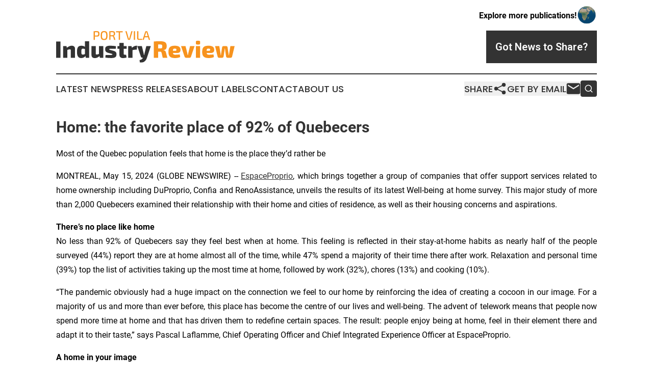

--- FILE ---
content_type: text/html;charset=utf-8
request_url: https://www.portvilaindustryreview.com/article/711707263-home-the-favorite-place-of-92-of-quebecers
body_size: 9029
content:
<!DOCTYPE html>
<html lang="en">
<head>
  <title>Home: the favorite place of 92% of Quebecers | Port Vila Industry Review</title>
  <meta charset="utf-8">
  <meta name="viewport" content="width=device-width, initial-scale=1">
    <meta name="description" content="Port Vila Industry Review is an online news publication focusing on industries in the Vanuatu: Your industries and services news reporter from Vanuatu">
    <link rel="icon" href="https://cdn.newsmatics.com/agp/sites/portvilaindustryreview-favicon-1.png" type="image/png">
  <meta name="csrf-token" content="cdRqyWPVndMVeb0Zy-Iww91kdvgQYskABO_EDENNeVM=">
  <meta name="csrf-param" content="authenticity_token">
  <link href="/css/styles.min.css?v6eb3bc323562751890e3a74b24e16ad07f30b1f7" rel="stylesheet" data-turbo-track="reload">
  <link rel="stylesheet" href="/plugins/vanilla-cookieconsent/cookieconsent.css?v6eb3bc323562751890e3a74b24e16ad07f30b1f7">
  
<style type="text/css">
    :root {
        --color-primary-background: rgba(51, 51, 51, 0.3);
        --color-primary: #333333;
        --color-secondary: #ac6615;
    }
</style>

  <script type="importmap">
    {
      "imports": {
          "adController": "/js/controllers/adController.js?v6eb3bc323562751890e3a74b24e16ad07f30b1f7",
          "alertDialog": "/js/controllers/alertDialog.js?v6eb3bc323562751890e3a74b24e16ad07f30b1f7",
          "articleListController": "/js/controllers/articleListController.js?v6eb3bc323562751890e3a74b24e16ad07f30b1f7",
          "dialog": "/js/controllers/dialog.js?v6eb3bc323562751890e3a74b24e16ad07f30b1f7",
          "flashMessage": "/js/controllers/flashMessage.js?v6eb3bc323562751890e3a74b24e16ad07f30b1f7",
          "gptAdController": "/js/controllers/gptAdController.js?v6eb3bc323562751890e3a74b24e16ad07f30b1f7",
          "hamburgerController": "/js/controllers/hamburgerController.js?v6eb3bc323562751890e3a74b24e16ad07f30b1f7",
          "labelsDescription": "/js/controllers/labelsDescription.js?v6eb3bc323562751890e3a74b24e16ad07f30b1f7",
          "searchController": "/js/controllers/searchController.js?v6eb3bc323562751890e3a74b24e16ad07f30b1f7",
          "videoController": "/js/controllers/videoController.js?v6eb3bc323562751890e3a74b24e16ad07f30b1f7",
          "navigationController": "/js/controllers/navigationController.js?v6eb3bc323562751890e3a74b24e16ad07f30b1f7"          
      }
    }
  </script>
  <script>
      (function(w,d,s,l,i){w[l]=w[l]||[];w[l].push({'gtm.start':
      new Date().getTime(),event:'gtm.js'});var f=d.getElementsByTagName(s)[0],
      j=d.createElement(s),dl=l!='dataLayer'?'&l='+l:'';j.async=true;
      j.src='https://www.googletagmanager.com/gtm.js?id='+i+dl;
      f.parentNode.insertBefore(j,f);
      })(window,document,'script','dataLayer','GTM-KGCXW2X');
  </script>

  <script>
    window.dataLayer.push({
      'cookie_settings': 'delta'
    });
  </script>
</head>
<body class="df-5 is-subpage">
<noscript>
  <iframe src="https://www.googletagmanager.com/ns.html?id=GTM-KGCXW2X"
          height="0" width="0" style="display:none;visibility:hidden"></iframe>
</noscript>
<div class="layout">

  <!-- Top banner -->
  <div class="max-md:hidden w-full content universal-ribbon-inner flex justify-end items-center">
    <a href="https://www.affinitygrouppublishing.com/" target="_blank" class="brands">
      <span class="font-bold text-black">Explore more publications!</span>
      <div>
        <img src="/images/globe.png" height="40" width="40" class="icon-globe"/>
      </div>
    </a>
  </div>
  <header data-controller="hamburger">
  <div class="content">
    <div class="header-top">
      <div class="flex gap-2 masthead-container justify-between items-center">
        <div class="mr-4 logo-container">
          <a href="/">
              <img src="https://cdn.newsmatics.com/agp/sites/portvilaindustryreview-logo-1.svg" alt="Port Vila Industry Review"
                class="max-md:!h-[60px] lg:!max-h-[115px]" height="67"
                width="auto" />
          </a>
        </div>
        <button class="hamburger relative w-8 h-6">
          <span aria-hidden="true"
            class="block absolute h-[2px] w-9 bg-[--color-primary] transform transition duration-500 ease-in-out -translate-y-[15px]"></span>
          <span aria-hidden="true"
            class="block absolute h-[2px] w-7 bg-[--color-primary] transform transition duration-500 ease-in-out translate-x-[7px]"></span>
          <span aria-hidden="true"
            class="block absolute h-[2px] w-9 bg-[--color-primary] transform transition duration-500 ease-in-out translate-y-[15px]"></span>
        </button>
        <a href="/submit-news" class="max-md:hidden button button-upload-content button-primary w-fit">
          <span>Got News to Share?</span>
        </a>
      </div>
      <!--  Screen size line  -->
      <div class="absolute bottom-0 -ml-[20px] w-screen h-[1px] bg-[--color-primary] z-50 md:hidden">
      </div>
    </div>
    <!-- Navigation bar -->
    <div class="navigation is-hidden-on-mobile" id="main-navigation">
      <div class="w-full md:hidden">
        <div data-controller="search" class="relative w-full">
  <div data-search-target="form" class="relative active">
    <form data-action="submit->search#performSearch" class="search-form">
      <input type="text" name="query" placeholder="Search..." data-search-target="input" class="search-input md:hidden" />
      <button type="button" data-action="click->search#toggle" data-search-target="icon" class="button-search">
        <img height="18" width="18" src="/images/search.svg" />
      </button>
    </form>
  </div>
</div>

      </div>
      <nav class="navigation-part">
          <a href="/latest-news" class="nav-link">
            Latest News
          </a>
          <a href="/press-releases" class="nav-link">
            Press Releases
          </a>
          <a href="/about-labels" class="nav-link">
            About Labels
          </a>
          <a href="/contact" class="nav-link">
            Contact
          </a>
          <a href="/about" class="nav-link">
            About Us
          </a>
      </nav>
      <div class="w-full md:w-auto md:justify-end">
        <div data-controller="navigation" class="header-actions hidden">
  <button class="nav-link flex gap-1 items-center" onclick="window.ShareDialog.openDialog()">
    <span data-navigation-target="text">
      Share
    </span>
    <span class="icon-share"></span>
  </button>
  <button onclick="window.AlertDialog.openDialog()" class="nav-link nav-link-email flex items-center gap-1.5">
    <span data-navigation-target="text">
      Get by Email
    </span>
    <span class="icon-mail"></span>
  </button>
  <div class="max-md:hidden">
    <div data-controller="search" class="relative w-full">
  <div data-search-target="form" class="relative active">
    <form data-action="submit->search#performSearch" class="search-form">
      <input type="text" name="query" placeholder="Search..." data-search-target="input" class="search-input md:hidden" />
      <button type="button" data-action="click->search#toggle" data-search-target="icon" class="button-search">
        <img height="18" width="18" src="/images/search.svg" />
      </button>
    </form>
  </div>
</div>

  </div>
</div>

      </div>
      <a href="/submit-news" class="md:hidden uppercase button button-upload-content button-primary w-fit">
        <span>Got News to Share?</span>
      </a>
      <a href="https://www.affinitygrouppublishing.com/" target="_blank" class="nav-link-agp">
        Explore more publications!
        <img src="/images/globe.png" height="35" width="35" />
      </a>
    </div>
  </div>
</header>

  <div id="main-content" class="content">
    <div id="flash-message"></div>
    <h1>Home: the favorite place of 92% of Quebecers</h1>
<div class="press-release">
  <h2>Most of the Quebec population feels that home is the place they&#x2019;d rather be</h2>
      <p align="justify">MONTREAL, May  15, 2024  (GLOBE NEWSWIRE) -- <a href="https://www.globenewswire.com/Tracker?data=VdnUZcpKbbk-Lcg9yju9RBY7bfeTGObjTDFyXqnlc9VU7OUFAQSDHKPQypKi9mWH4Zt5PCwsDNZ4oM84HZFEpP9kO4GVMF-zlvD33vjSKpM=" rel="nofollow" target="_blank">EspaceProprio</a>, which brings together a group of companies that offer support services related to home ownership including DuProprio, Confia and RenoAssistance, unveils the results of its latest Well-being at home survey. This major study of more than 2,000 Quebecers examined their relationship with their home and cities of residence, as well as their housing concerns and aspirations.<br></p>        <p align="justify"><strong>There&#x2019;s no place like home</strong><br>No less than 92% of Quebecers say they feel best when at home. This feeling is reflected in their stay-at-home habits as nearly half of the people surveyed (44%) report they are at home almost all of the time, while 47% spend a majority of their time there after work. Relaxation and personal time (39%) top the list of activities taking up the most time at home, followed by work (32%), chores (13%) and cooking (10%).</p>        <p align="justify">&#x201C;The pandemic obviously had a huge impact on the connection we feel to our home by reinforcing the idea of creating a cocoon in our image. For a majority of us and more than ever before, this place has become the centre of our lives and well-being. The advent of telework means that people now spend more time at home and that has driven them to redefine certain spaces. The result: people enjoy being at home, feel in their element there and adapt it to their taste,&#x201D; says Pascal Laflamme, Chief Operating Officer and Chief Integrated Experience Officer at EspaceProprio.</p>        <p align="justify"><strong>A home in your image </strong><br>The vast majority of respondents (82%) believe their home reflects their image, a perception especially reinforced among homeowners (88%) and those who have recently renovated (87%). When asked about their dream interior, people surveyed placed contemporary/modern d&#xE9;cor first (24%) before traditional (15%), country (14%) or minimalist (9%).</p>        <p align="justify"><strong>Regional profile<br></strong><strong>Best places to live<br></strong>The EspaceProprio index that measures at-home satisfaction averages 7.7 out of 10 across the province. At the top of the list, people who live in Abitibi, Nord-du-Qu&#xE9;bec and Saguenay&#x2013;Lac-Saint-Jean are the most satisfied with their home (8.0 out of 10), while Montreal finds itself at the bottom with an average of 7.3.</p>        <p align="justify"><strong>Where are the ideal cities? </strong><br>Residents in the Capitale-Nationale, Lower St. Lawrence, on the North Shore and in the Gasp&#xE9;sie&#x2013;&#xCE;les-de-la-Madeleine Islands think their city is the most suitable to live (7.5 out of 10). Conversely, residents of Laval (6.8), Lanaudi&#xE8;re (6.7) and Outaouais (6.7) say their city does not meet their expectations.</p>        <p align="justify">Overall, about three out of four people (76%) say they are connected to their current city, an attachment that increases with age to reach 85% among those aged 65-74, who can no longer see themselves living anywhere else.</p>        <p align="justify"><strong>Montreal: busy and stressful </strong><br>At-home satisfaction (7.3 out of 10) and pride (7.1 out of 10) rates are lower in Montreal. More than three out of four Montrealers (78%) say they are attached to their city. City residents stay at home less and feel more stimulated, active and busy than anywhere else in Quebec. In the current real estate context, their home is more often (32%) a stress factor than elsewhere (26% for the Quebec population). When asked about their future aspirations at home, people living in Montreal were more likely to mention the desire for tranquility (30%) and a bigger property (28%).</p>        <p align="justify"><strong>National Capital: a special relationship with their city</strong><br>With an at-home satisfaction rate in line with the provincial average (7.7), Quebec City residents stand out for how they describe the relationship with their city. A record 42% of them say they are very attached to their city. Along the same lines, Quebec City (60%) and Chaudi&#xE8;re-Appalaches (62%) also have the highest proportion of Quebecers who say they feel happy in their city.</p>        <p align="justify"><strong>Call of the wild</strong><br>When asked where their ideal home would be (urban, suburbs, rural), only 25% of respondents would live in an urban setting (compared to 37% who say they currently live there). It is often more of a necessity than a choice to live in a city so a third of people surveyed (33%) note their current situation is not where they would actually like to be.</p>        <p align="justify">Regarding housing aspirations, closer to nature (26%) and more peace of mind (24%) are the most common factors in Quebec. This desire to be around nature is consistent throughout the province, an indication of the top billing given to green spaces. While the appeal of a larger property (39%) or a larger plot of land (33%) is most appealing to 18-34 year-olds, the idea of reducing maintenance and responsibilities (31%) is most appealing to those aged 55 and over.</p>        <p align="justify"><strong>Single-family homes get top billing</strong><br>Quebecers maintain their love affair with single-family homes as nearly half of respondents (45%) see themselves living in one in 10 years, far in front of all other housing types (condo: 17%, apartment: 13%, multi-generational home: 7%). Even among ages 65-74, the trend to want to grow old at home is genuine since 39% of them see themselves still in their house in 10 years&#x2019; time.</p>        <p align="justify"><strong>Concessions to become a homeowner</strong><br>No big surprise that nearly two-thirds (64%) of tenants in the province aspire to become future homeowners, especially among those aged 18-34 (89%). In the current landscape of home ownership, many aspiring homeowners resign themselves to making concessions such as buying a property requiring minor repairs (42%), working more (37%) or moving further away (34%).</p>        <p align="justify"><strong>Maintenance and renovations: send in the cavalry</strong><br>For 37% of respondents, home maintenance takes up too much of their time and that number rises to 46% among those aged 35-44 who are in the thick of their working lives. When it comes to renovations, one out of three people (32%) say they lack talent despite having good intentions and one-fourth (27%) prefer to let someone else do the work. That being said, those who decided to renovate over the last two years are clearly more satisfied (8.1 out of 10), have pride in their home (8.0) and spend more time there.</p>        <p align="justify">&#x201C;The results show there is a real need for Quebec homeowners to be accompanied and supported in their property maintenance and renovations. Lack of time, knowledge and technical ability are challenges many people face once they buy a home. The results of this study show that people who take action are ultimately happier at home,&#x201D; adds Pascal Laflamme.</p>        <p align="justify"><strong>Survey methodology</strong><br>The Ad hoc Recherche web panel survey was conducted from December 4 to 13, 2023, on behalf of EspaceProprio, among 2,014 Quebecers aged 18 to 74. Data were weighted by region, age, gender, language and residence status (owner/tenant) to best represent the study population. Some regions were grouped together in order to achieve a sufficient number of respondents for each regional grouping.</p>        <p align="justify"><strong>About EspaceProprio</strong> <br>The <a href="https://www.globenewswire.com/Tracker?data=VdnUZcpKbbk-Lcg9yju9RAnWeOlXtfYFlt46r0Ycd_qrK2YL__OwmvSky7FGwhlm_3zMHwfhqPp2lfVYjhcIUL3fR1K7hrka3DHIYPq5yQ4=" rel="nofollow" target="_blank">EspaceProprio</a> ecosystem was created in Quebec in 2022. With over 420 employees in Quebec and Ontario, EspaceProprio is an initiative of Desjardins Group that brings together a group of companies offering support services for current and prospective homeowners. For everything from renovation and maintenance to the sale or purchase of a property, EspaceProprio&#x2019;s mission is to provide current and aspiring homeowners with the tools they need to realize their real estate ambitions. The full lineup of EspaceProprio services includes <a href="https://www.globenewswire.com/Tracker?data=dX3RVvpjwCXsIS-gImhUy06MdvYE8g5_mnNKLEgCtbmLKK3uWptAinPhfF6bsAwmgTJRDAUPpxg-RXdyiwhVnQ==" rel="nofollow" target="_blank">DuProprio</a>, which empowers homeowners to sell their homes broker-free with assistance from a professional team, <a href="https://www.globenewswire.com/Tracker?data=P1xEaxSDHqGbTlWnB97FdeCYtzMqybamOukWALjH4F2kQBr5KzOYl4uFYUE32Wa8eO84j1_3V-WLgBkw0jKrDkiIVjwCGy92M3GSGwbk3oU=" rel="nofollow" target="_blank">RenoAssistance</a>, which provides made-to-measure support for renovating and maintaining residential and commercial properties&#xA0;and <a href="https://www.globenewswire.com/Tracker?data=UGcN6Pcmj7EWjFdhc7lvEeCxM_nwAj8Qc6VIxp7qM0zD74mADMgiCx_EVS-pz1NzoNtyBlkF6LAI3Dimtmqesw==" rel="nofollow" target="_blank">Confia</a>, a real estate brokerage which recommends partner brokers who are dedicated to helping people buy and sell property. EspaceProprio's advisory service provides speedy access to a network of reliable, competent professionals. Because a house is more than a place to live, it&#x2019;s a place of fulfillment.</p>        <p align="justify"><strong>Media information:</strong><br>Laurence Lafforgue-Lapointe<br>Business and Public Relations Advisor<br>Cell.: 514&#x202F;583-1316<br><a href="https://www.globenewswire.com/Tracker?data=ckBJK0IrFtBMBC0rURA2YjsSd9jJgLDoS8rPwFSOUPqI-ALeGUA2xo8nJf2iz6m-3NsLDjnb8vBVkaRS7zdOz3A82uarHFBW9KO_N-57tPaFYym9PjGTDIY09WaWkxOiWzlxdW-srv2S6g8W5lDJ7w==" rel="nofollow" target="_blank">laurence.lafforgue@espaceproprio.com</a></p>        <p> </p> <img class="__GNW8366DE3E__IMG" src="https://www.globenewswire.com/newsroom/ti?nf=OTExNzIxMCM2MjQ5Njk2IzUwMDEyMjM3OA=="> <br><img src="https://ml.globenewswire.com/media/YmM1NmFkODItMjI1Yy00Y2U5LTk3MDQtYjU0YjY3NzhmOTQ2LTUwMDEyMjM3OA==/tiny/EspaceProprio.png" referrerpolicy="no-referrer-when-downgrade"><p><a href="https://www.globenewswire.com/NewsRoom/AttachmentNg/2f88e8c5-159f-47ef-b28e-b3b481a81260" rel="nofollow"><img src="https://ml.globenewswire.com/media/2f88e8c5-159f-47ef-b28e-b3b481a81260/small/espaceproprio-black-green-en-rgb-jpg.jpg" border="0" width="150" height="47" alt="Primary Logo"></a></p>
    <p>
  Legal Disclaimer:
</p>
<p>
  EIN Presswire provides this news content "as is" without warranty of any kind. We do not accept any responsibility or liability
  for the accuracy, content, images, videos, licenses, completeness, legality, or reliability of the information contained in this
  article. If you have any complaints or copyright issues related to this article, kindly contact the author above.
</p>
<img class="prtr" src="https://www.einpresswire.com/tracking/article.gif?t=5&a=2Qn2hOhJIeH-ctbl&i=zo3FS26weutfHJhT" alt="">
</div>

  </div>
</div>
<footer class="footer footer-with-line">
  <div class="content flex flex-col">
    <p class="footer-text text-sm mb-4 order-2 lg:order-1">© 1995-2026 Newsmatics Inc. dba Affinity Group Publishing &amp; Port Vila Industry Review. All Rights Reserved.</p>
    <div class="footer-nav lg:mt-2 mb-[30px] lg:mb-0 flex gap-7 flex-wrap justify-center order-1 lg:order-2">
        <a href="/about" class="footer-link">About</a>
        <a href="/archive" class="footer-link">Press Release Archive</a>
        <a href="/submit-news" class="footer-link">Submit Press Release</a>
        <a href="/legal/terms" class="footer-link">Terms &amp; Conditions</a>
        <a href="/legal/dmca" class="footer-link">Copyright/DMCA Policy</a>
        <a href="/legal/privacy" class="footer-link">Privacy Policy</a>
        <a href="/contact" class="footer-link">Contact</a>
    </div>
  </div>
</footer>
<div data-controller="dialog" data-dialog-url-value="/" data-action="click->dialog#clickOutside">
  <dialog
    class="modal-shadow fixed backdrop:bg-black/20 z-40 text-left bg-white rounded-full w-[350px] h-[350px] overflow-visible"
    data-dialog-target="modal"
  >
    <div class="text-center h-full flex items-center justify-center">
      <button data-action="click->dialog#close" type="button" class="modal-share-close-button">
        ✖
      </button>
      <div>
        <div class="mb-4">
          <h3 class="font-bold text-[28px] mb-3">Share us</h3>
          <span class="text-[14px]">on your social networks:</span>
        </div>
        <div class="flex gap-6 justify-center text-center">
          <a href="https://www.facebook.com/sharer.php?u=https://www.portvilaindustryreview.com" class="flex flex-col items-center font-bold text-[#4a4a4a] text-sm" target="_blank">
            <span class="h-[55px] flex items-center">
              <img width="40px" src="/images/fb.png" alt="Facebook" class="mb-2">
            </span>
            <span class="text-[14px]">
              Facebook
            </span>
          </a>
          <a href="https://www.linkedin.com/sharing/share-offsite/?url=https://www.portvilaindustryreview.com" class="flex flex-col items-center font-bold text-[#4a4a4a] text-sm" target="_blank">
            <span class="h-[55px] flex items-center">
              <img width="40px" height="40px" src="/images/linkedin.png" alt="LinkedIn" class="mb-2">
            </span>
            <span class="text-[14px]">
            LinkedIn
            </span>
          </a>
        </div>
      </div>
    </div>
  </dialog>
</div>

<div data-controller="alert-dialog" data-action="click->alert-dialog#clickOutside">
  <dialog
    class="fixed backdrop:bg-black/20 modal-shadow z-40 text-left bg-white rounded-full w-full max-w-[450px] aspect-square overflow-visible"
    data-alert-dialog-target="modal">
    <div class="flex items-center text-center -mt-4 h-full flex-1 p-8 md:p-12">
      <button data-action="click->alert-dialog#close" type="button" class="modal-close-button">
        ✖
      </button>
      <div class="w-full" data-alert-dialog-target="subscribeForm">
        <img class="w-8 mx-auto mb-4" src="/images/agps.svg" alt="AGPs" />
        <p class="md:text-lg">Get the latest news on this topic.</p>
        <h3 class="dialog-title mt-4">SIGN UP FOR FREE TODAY</h3>
        <form data-action="submit->alert-dialog#submit" method="POST" action="/alerts">
  <input type="hidden" name="authenticity_token" value="cdRqyWPVndMVeb0Zy-Iww91kdvgQYskABO_EDENNeVM=">

  <input data-alert-dialog-target="fullnameInput" type="text" name="fullname" id="fullname" autocomplete="off" tabindex="-1">
  <label>
    <input data-alert-dialog-target="emailInput" placeholder="Email address" name="email" type="email"
      value=""
      class="rounded-xs mb-2 block w-full bg-white px-4 py-2 text-gray-900 border-[1px] border-solid border-gray-600 focus:border-2 focus:border-gray-800 placeholder:text-gray-400"
      required>
  </label>
  <div class="text-red-400 text-sm" data-alert-dialog-target="errorMessage"></div>

  <input data-alert-dialog-target="timestampInput" type="hidden" name="timestamp" value="1769446698" autocomplete="off" tabindex="-1">

  <input type="submit" value="Sign Up"
    class="!rounded-[3px] w-full mt-2 mb-4 bg-primary px-5 py-2 leading-5 font-semibold text-white hover:color-primary/75 cursor-pointer">
</form>
<a data-action="click->alert-dialog#close" class="text-black underline hover:no-underline inline-block mb-4" href="#">No Thanks</a>
<p class="text-[15px] leading-[22px]">
  By signing to this email alert, you<br /> agree to our
  <a href="/legal/terms" class="underline text-primary hover:no-underline" target="_blank">Terms & Conditions</a>
</p>

      </div>
      <div data-alert-dialog-target="checkEmail" class="hidden">
        <img class="inline-block w-9" src="/images/envelope.svg" />
        <h3 class="dialog-title">Check Your Email</h3>
        <p class="text-lg mb-12">We sent a one-time activation link to <b data-alert-dialog-target="userEmail"></b>.
          Just click on the link to
          continue.</p>
        <p class="text-lg">If you don't see the email in your inbox, check your spam folder or <a
            class="underline text-primary hover:no-underline" data-action="click->alert-dialog#showForm" href="#">try
            again</a>
        </p>
      </div>

      <!-- activated -->
      <div data-alert-dialog-target="activated" class="hidden">
        <img class="w-8 mx-auto mb-4" src="/images/agps.svg" alt="AGPs" />
        <h3 class="dialog-title">SUCCESS</h3>
        <p class="text-lg">You have successfully confirmed your email and are subscribed to <b>
            Port Vila Industry Review
          </b> daily
          news alert.</p>
      </div>
      <!-- alreadyActivated -->
      <div data-alert-dialog-target="alreadyActivated" class="hidden">
        <img class="w-8 mx-auto mb-4" src="/images/agps.svg" alt="AGPs" />
        <h3 class="dialog-title">Alert was already activated</h3>
        <p class="text-lg">It looks like you have already confirmed and are receiving the <b>
            Port Vila Industry Review
          </b> daily news
          alert.</p>
      </div>
      <!-- activateErrorMessage -->
      <div data-alert-dialog-target="activateErrorMessage" class="hidden">
        <img class="w-8 mx-auto mb-4" src="/images/agps.svg" alt="AGPs" />
        <h3 class="dialog-title">Oops!</h3>
        <p class="text-lg mb-4">It looks like something went wrong. Please try again.</p>
        <form data-action="submit->alert-dialog#submit" method="POST" action="/alerts">
  <input type="hidden" name="authenticity_token" value="cdRqyWPVndMVeb0Zy-Iww91kdvgQYskABO_EDENNeVM=">

  <input data-alert-dialog-target="fullnameInput" type="text" name="fullname" id="fullname" autocomplete="off" tabindex="-1">
  <label>
    <input data-alert-dialog-target="emailInput" placeholder="Email address" name="email" type="email"
      value=""
      class="rounded-xs mb-2 block w-full bg-white px-4 py-2 text-gray-900 border-[1px] border-solid border-gray-600 focus:border-2 focus:border-gray-800 placeholder:text-gray-400"
      required>
  </label>
  <div class="text-red-400 text-sm" data-alert-dialog-target="errorMessage"></div>

  <input data-alert-dialog-target="timestampInput" type="hidden" name="timestamp" value="1769446698" autocomplete="off" tabindex="-1">

  <input type="submit" value="Sign Up"
    class="!rounded-[3px] w-full mt-2 mb-4 bg-primary px-5 py-2 leading-5 font-semibold text-white hover:color-primary/75 cursor-pointer">
</form>
<a data-action="click->alert-dialog#close" class="text-black underline hover:no-underline inline-block mb-4" href="#">No Thanks</a>
<p class="text-[15px] leading-[22px]">
  By signing to this email alert, you<br /> agree to our
  <a href="/legal/terms" class="underline text-primary hover:no-underline" target="_blank">Terms & Conditions</a>
</p>

      </div>

      <!-- deactivated -->
      <div data-alert-dialog-target="deactivated" class="hidden">
        <img class="w-8 mx-auto mb-4" src="/images/agps.svg" alt="AGPs" />
        <h3 class="dialog-title">You are Unsubscribed!</h3>
        <p class="text-lg">You are no longer receiving the <b>
            Port Vila Industry Review
          </b>daily news alert.</p>
      </div>
      <!-- alreadyDeactivated -->
      <div data-alert-dialog-target="alreadyDeactivated" class="hidden">
        <img class="w-8 mx-auto mb-4" src="/images/agps.svg" alt="AGPs" />
        <h3 class="dialog-title">You have already unsubscribed!</h3>
        <p class="text-lg">You are no longer receiving the <b>
            Port Vila Industry Review
          </b> daily news alert.</p>
      </div>
      <!-- deactivateErrorMessage -->
      <div data-alert-dialog-target="deactivateErrorMessage" class="hidden">
        <img class="w-8 mx-auto mb-4" src="/images/agps.svg" alt="AGPs" />
        <h3 class="dialog-title">Oops!</h3>
        <p class="text-lg">Try clicking the Unsubscribe link in the email again and if it still doesn't work, <a
            href="/contact">contact us</a></p>
      </div>
    </div>
  </dialog>
</div>

<script src="/plugins/vanilla-cookieconsent/cookieconsent.umd.js?v6eb3bc323562751890e3a74b24e16ad07f30b1f7"></script>
  <script src="/js/cookieconsent.js?v6eb3bc323562751890e3a74b24e16ad07f30b1f7"></script>

<script type="module" src="/js/app.js?v6eb3bc323562751890e3a74b24e16ad07f30b1f7"></script>
</body>
</html>


--- FILE ---
content_type: image/svg+xml
request_url: https://cdn.newsmatics.com/agp/sites/portvilaindustryreview-logo-1.svg
body_size: 7342
content:
<?xml version="1.0" encoding="UTF-8" standalone="no"?>
<svg
   xmlns:dc="http://purl.org/dc/elements/1.1/"
   xmlns:cc="http://creativecommons.org/ns#"
   xmlns:rdf="http://www.w3.org/1999/02/22-rdf-syntax-ns#"
   xmlns:svg="http://www.w3.org/2000/svg"
   xmlns="http://www.w3.org/2000/svg"
   id="Layer_1"
   data-name="Layer 1"
   viewBox="0 0 387.76001 67.736809"
   version="1.1"
   width="387.76001"
   height="67.736809">
  <metadata
     id="metadata55">
    <rdf:RDF>
      <cc:Work
         rdf:about="">
        <dc:format>image/svg+xml</dc:format>
        <dc:type
           rdf:resource="http://purl.org/dc/dcmitype/StillImage" />
      </cc:Work>
    </rdf:RDF>
  </metadata>
  <defs
     id="defs4">
    <style
       id="style2">.cls-1{fill:#f7931e;}.cls-2{fill:#333;}</style>
  </defs>
  <title
     id="title6">86</title>
  <path
     class="cls-1"
     d="m 94.06,5.96 c 0,4.63 -1.51,5.89 -5.76,5.89 a 36.92,36.92 0 0 1 -4.08,-0.24 v 7.25 H 81.53 V 0.35 A 53.05,53.05 0 0 1 87.98,0.1 c 4.57,0 6.08,1.29 6.08,5.86 z m -6.13,3.58 c 2.58,0 3.41,-0.75 3.41,-3.58 0,-2.83 -0.83,-3.54 -3.41,-3.54 -1.43,0 -2.69,0 -3.71,0 v 7.1 z"
     id="path8" />
  <path
     class="cls-1"
     d="m 111.58,9.62 c 0,7.29 -1.94,9.62 -7.42,9.62 -5.48,0 -7.39,-2.33 -7.39,-9.62 0,-7.29 1.93,-9.62 7.39,-9.62 5.46,0 7.42,2.33 7.42,9.62 z m -12,0 c 0,5.48 1.1,7.23 4.57,7.23 3.47,0 4.6,-1.75 4.6,-7.23 0,-5.48 -1.11,-7.23 -4.6,-7.23 -3.49,0 -4.56,1.75 -4.56,7.23 z"
     id="path10" />
  <path
     class="cls-1"
     d="m 125.82,18.86 -1.58,-5.78 a 2.23,2.23 0 0 0 -2.36,-1.82 h -3.82 v 7.6 H 115.4 V 0.35 a 53.59,53.59 0 0 1 6.48,-0.25 c 4.35,0 6.13,1.21 6.13,5.38 0,2.93 -0.94,4.41 -3.42,4.73 v 0.14 a 3.48,3.48 0 0 1 2.34,2.68 l 1.75,5.86 z m -4,-9.94 c 2.61,0 3.47,-0.75 3.47,-3.31 0,-2.56 -0.86,-3.22 -3.47,-3.22 -1.45,0 -2.74,0 -3.76,0 V 8.9 Z"
     id="path12" />
  <path
     class="cls-1"
     d="m 138.77,2.74 v 16.12 h -2.71 V 2.74 h -5.83 V 0.35 h 14.43 v 2.39 z"
     id="path14" />
  <path
     class="cls-1"
     d="m 160.57,18.14 a 1.07,1.07 0 0 1 -1,0.75 h -2.69 a 1.08,1.08 0 0 1 -1,-0.75 L 150.4,0.35 h 2.77 l 4.19,14.43 c 0.19,0.67 0.35,1.37 0.51,2 h 0.73 c 0.13,-0.67 0.32,-1.37 0.51,-2 l 4.17,-14.43 h 2.76 z"
     id="path16" />
  <path
     class="cls-1"
     d="M 168.71,18.86 V 0.35 h 2.69 v 18.51 z"
     id="path18" />
  <path
     class="cls-1"
     d="m 178.55,14.92 c 0,1.26 0.45,1.72 1.69,1.72 h 6.64 l 0.13,2.07 c -2.31,0.21 -4.76,0.24 -7.15,0.24 -3,0 -4,-1.56 -4,-3.66 V 0.35 h 2.69 z"
     id="path20" />
  <path
     class="cls-1"
     d="m 192.2,13.3 -1.72,5.56 h -2.74 l 5.8,-17.82 a 1,1 0 0 1 1,-0.72 h 2.74 a 1,1 0 0 1 1,0.72 l 5.8,17.82 h -2.77 l -1.72,-5.59 z m 4.52,-9.38 c -0.14,-0.48 -0.33,-1 -0.46,-1.5 h -0.73 l -0.43,1.5 -2.17,7 h 5.95 z"
     id="path22" />
  <path
     class="cls-2"
     d="m 0,57.39 v -35 h 9.43 v 35 z"
     id="path24" />
  <path
     class="cls-2"
     d="m 41.06,38.53 v 18.86 h -9.18 v -16 c 0,-1.62 -0.55,-2.13 -2.08,-2.13 a 14.08,14.08 0 0 0 -5.42,1.32 V 57.36 H 15.11 V 32.2 h 7.35 l 0.76,3.7 c 3.44,-2.89 7.09,-4.41 10.54,-4.41 4.76,0 7.3,2.43 7.3,7.04 z"
     id="path26" />
  <path
     class="cls-2"
     d="m 71.73,57.39 h -7.3 l -0.76,-3.9 C 61.95,56.02 58.96,58 54.24,58 c -6.48,0 -9,-4.92 -9,-13.48 0,-10.19 3.35,-13 9.63,-13 a 12.83,12.83 0 0 1 7.86,2.23 c -0.1,-1.72 -0.2,-3.6 -0.2,-5.42 v -6.39 h 9.22 z M 62.51,49.28 V 38.64 A 12.34,12.34 0 0 0 58.3,37.82 c -2.59,0 -3.6,0.82 -3.6,6.64 0,5.28 1,6.09 3.4,6.09 a 7.7,7.7 0 0 0 4.41,-1.27 z"
     id="path28" />
  <path
     class="cls-2"
     d="m 102.35,57.39 h -7.3 l -0.76,-3.6 c -3.39,2.89 -6.59,4.31 -10.23,4.31 -4.82,0 -7.3,-2.43 -7.3,-7.05 V 32.2 h 9.22 v 16 c 0,1.58 0.61,2.18 2.23,2.18 a 11.91,11.91 0 0 0 4.87,-1.26 V 32.2 h 9.27 z"
     id="path30" />
  <path
     class="cls-2"
     d="m 130.04,32.55 -0.56,5.58 c -3.35,-0.05 -6.74,-0.05 -9.84,-0.05 -3.65,0 -4.25,-0.05 -4.25,1.06 0,1.11 0.71,1 3.09,1.68 l 6.08,1.62 c 4.41,1.21 6.49,3.09 6.49,7.45 0,6.33 -3.45,8.06 -11.91,8.06 a 77.7,77.7 0 0 1 -12.27,-1 l 0.56,-5.57 c 1.52,0 5.37,0 8.87,0 4.92,0 5.83,-0.15 5.83,-1.32 0,-1 -0.86,-1 -3.4,-1.77 l -5.85,-1.54 c -5.22,-1.47 -6.38,-4 -6.38,-8 0,-4.87 2.83,-7.3 11.25,-7.3 a 82.47,82.47 0 0 1 12.29,1.1 z"
     id="path32" />
  <path
     class="cls-2"
     d="m 146.67,48.62 c 0,1.62 0.61,2.18 2.38,2.18 h 2.94 l 1,6.08 a 26.44,26.44 0 0 1 -7.9,1.17 c -4.77,0 -7.66,-2.64 -7.66,-7.15 l -0.05,-12.92 h -4.3 v -5.53 l 4.31,-0.2 v -6.84 h 9.28 v 6.79 h 6.48 v 5.78 h -6.48 z"
     id="path34" />
  <path
     class="cls-2"
     d="m 175.16,39.95 h -2.43 a 29.3,29.3 0 0 0 -6.95,1.07 v 16.37 h -9.22 V 32.2 h 7.19 l 0.81,3.7 c 3.3,-2.94 6.75,-4.41 10,-4.41 h 1.37 z"
     id="path36" />
  <path
     class="cls-2"
     d="m 197.31,57.14 c -1.67,5.27 -6,12 -15.46,10.34 l -0.66,-5.12 c 4,-0.92 6.19,-2.33 7.51,-5 h -1.63 a 3,3 0 0 1 -2.94,-2.18 l -7.75,-23 h 9.78 l 3.75,15 c 0.31,1.42 0.51,2.84 0.71,4.31 h 0.56 c 0.41,-1.47 0.76,-3.14 1,-4.31 l 3.75,-15 h 9.79 z"
     id="path38" />
  <path
     class="cls-1"
     d="m 231.56,57.39 -2.48,-10.53 c -0.51,-2 -1.37,-2.64 -3.3,-2.64 h -4.3 V 57.4 h -9.38 v -35 a 122.45,122.45 0 0 1 14.14,-0.51 c 9.78,0 13.94,2.43 13.94,10.54 0,4.51 -1.67,7.91 -6.89,8.47 v 0.3 a 6.19,6.19 0 0 1 5.37,5.37 l 2.89,10.8 z m -5.52,-20.12 c 3.6,0 4.56,-0.86 4.56,-4.21 0,-3.35 -1,-4.21 -4.56,-4.21 h -4.56 v 8.42 z"
     id="path40" />
  <path
     class="cls-1"
     d="m 268.62,50.24 0.81,5.63 c -3.29,1.67 -7.6,2.13 -11.7,2.13 -10.09,0 -13.79,-4.21 -13.79,-13.08 0,-9.93 3.8,-13.43 13.63,-13.43 9.08,0 12.52,3 12.57,8.92 0.05,4.61 -2.28,6.79 -8.82,6.79 h -7.55 c 0.41,2.84 1.73,3.65 5,3.65 a 91.65,91.65 0 0 0 9.85,-0.61 z m -15,-7.8 h 5.12 c 2.18,0 2.53,-0.66 2.53,-2.23 0,-2 -0.91,-2.49 -3.44,-2.49 -3.09,-0.05 -4.06,0.66 -4.21,4.72 z"
     id="path42" />
  <path
     class="cls-1"
     d="m 292.88,55.21 a 3,3 0 0 1 -2.94,2.18 h -7.91 a 3,3 0 0 1 -2.94,-2.18 l -7.8,-23 h 9.73 l 3.75,14.75 c 0.35,1.52 0.61,3.09 0.86,4.61 h 0.66 l 0.91,-4.61 3.75,-14.75 h 9.74 z"
     id="path44" />
  <path
     class="cls-1"
     d="m 310.2,20.86 c 1.78,0 2.64,0.92 2.64,2.74 v 2.64 c 0,1.82 -0.86,2.68 -2.64,2.68 h -4 a 2.37,2.37 0 0 1 -2.69,-2.68 V 23.6 a 2.41,2.41 0 0 1 2.69,-2.74 z m -6.59,36.55 V 32.2 h 9.18 v 25.19 z"
     id="path46" />
  <path
     class="cls-1"
     d="m 341.88,50.24 0.81,5.63 C 339.4,57.54 335.09,58 330.99,58 320.9,58 317.2,53.79 317.2,44.92 c 0,-9.93 3.8,-13.43 13.63,-13.43 9.08,0 12.52,3 12.57,8.92 0.05,4.61 -2.28,6.79 -8.82,6.79 h -7.55 c 0.41,2.84 1.73,3.65 5,3.65 a 91.65,91.65 0 0 0 9.85,-0.61 z m -15,-7.8 H 332 c 2.18,0 2.53,-0.66 2.53,-2.23 0,-2 -0.91,-2.49 -3.44,-2.49 -3.09,-0.05 -4.06,0.66 -4.21,4.72 z"
     id="path48" />
  <path
     class="cls-1"
     d="m 382.19,55.01 a 3.06,3.06 0 0 1 -3.1,2.38 h -6.74 a 3.14,3.14 0 0 1 -3.19,-2.74 l -1.93,-12.72 c -0.2,-1.47 -0.3,-2.84 -0.45,-4.36 h -0.61 c -0.15,1.52 -0.3,2.89 -0.51,4.36 l -1.92,12.72 a 3.15,3.15 0 0 1 -3.2,2.74 h -6.66 a 3.06,3.06 0 0 1 -3.09,-2.38 L 345.22,32.2 h 9.17 l 2.53,15.15 c 0.21,1.47 0.41,2.89 0.51,4.31 h 0.61 c 0.15,-1.42 0.35,-2.84 0.56,-4.31 l 1.94,-12.49 a 3.09,3.09 0 0 1 3.15,-2.68 h 5.57 a 3.08,3.08 0 0 1 3.14,2.74 l 1.88,12.41 c 0.2,1.47 0.46,2.89 0.61,4.31 h 0.61 c 0.15,-1.42 0.3,-2.84 0.55,-4.31 l 2.49,-15.15 h 9.22 z"
     id="path50" />
</svg>
